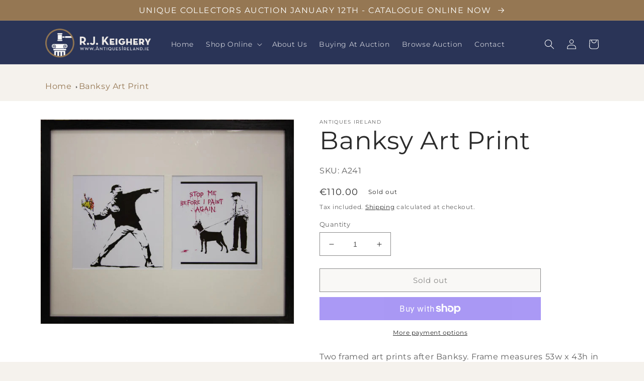

--- FILE ---
content_type: text/css
request_url: https://antiquesireland.ie/cdn/shop/t/2/assets/_global.css?v=105602171537191513631660810574
body_size: 493
content:
:root{--white: #fff;--dust: #DAD2BC;--gold: #957853;--navy: #2A3457}html{scroll-behavior:smooth}a.button{font-size:var(--font-size);font-weight:var(--button-weight);font-style:var(--main-style);letter-spacing:var(--main-spacing);color:var(--color-foreground);background-color:var(--color-background);border:none;text-decoration:none;cursor:pointer;display:inline-block;vertical-align:middle;-webkit-appearance:none;transition:.3s ease-out;box-shadow:none;position:relative;margin-bottom:.6875rem;height:auto;justify-content:unset;align-items:unset;padding:20px 25px;margin:10px 18px}a.button:before,a.button:after{-webkit-transition:all .3s ease-in-out;transition:all .3s ease-in-out;position:absolute;z-index:-1;content:"";background-color:var(--color-background);border:1px solid var(--color-foreground);bottom:0;padding:20px;background-color:transparent;z-index:0;height:40px;width:115%;--border-opacity: var(--buttons-border-opacity)}a.button:before{left:0;right:0;height:60px;width:100%;border:1px solid white;border-color:var(--color-foreground)!important}a.button:after{left:-8%;top:10px;right:-5%}a.button:hover:after{box-shadow:inherit;box-shadow:none!important;border:1px solid white!important;border-color:var(--color-foreground)!important;--border-offset: 0 !important}a.button:hover:before{left:-8%;top:10px;right:-5%;width:115%;height:40px}a.button:hover:after{top:1px;left:0;right:0;height:60px;width:100%}.fa-fw{font-family:"Font Awesome 6 Pro";font-weight:900}ul.styles{list-style:none;margin-left:0;margin-top:0;padding-left:0!important}ul.styles li{padding-bottom:10px;padding-left:45px}ul.styles li:before{font-weight:900;margin-left:-45px;content:"\f111";width:45px;font-family:"Font Awesome 6 Pro","sans-serif";display:inline-block;color:var(--gradient-base-accent-2);font-size:12px}ol.styles{margin:0 0 30px;padding:0;counter-reset:li}ol.styles>li{counter-reset:item;display:block;position:relative;padding-left:45px;padding-bottom:15px;counter-increment:item;font-weight:400}ol.styles>li:before{position:absolute;top:0;left:0;padding:0;height:32px;width:32px;text-align:center;font-weight:700;color:var(--gradient-base-accent-2);content:counter(li);counter-increment:li;border:1px solid var(--gradient-base-accent-2);border-radius:50%}hr.heading-hr{background:#000;width:60px;margin-top:15px;margin-bottom:15px}.banner__box .banner__heading,.title-wrapper-with-link h2{display:flex;align-items:center;justify-content:center;text-align:center;width:100%}.banner__box .banner__heading:before,.banner__box .banner__heading:after,.title-wrapper-with-link h2:before,.title-wrapper-with-link h2:after{content:"";width:40px;height:15px;background-size:contain;background-repeat:no-repeat;display:inline-block;margin:0 15px}.title-wrapper-with-link h2:before{background-image:url(line-elements-primary-left.png)}.title-wrapper-with-link h2:after{background-image:url(line-elements-primary-right.png)}hr.section-hr{margin-top:20px;margin-bottom:20px;border:1px solid var(--gold);width:120px}.image-with-text__heading{font-weight:900}.grid__item .card-wrapper .card__content,.grid__item .card-wrapper .card-information{text-align:center}.grid__item .card-wrapper .card__information a{text-decoration:none!important}.grid__item .card-wrapper .card__content .hr-hover{max-width:50px;margin:15px auto 0;border-color:#000;transition:.25s all ease-in-out}.grid__item .card-wrapper .card__inner .card__content{border:1px solid ghostwhite;margin:10px;position:relative}.grid__item .card-wrapper .card__inner .card__overlay{position:absolute;top:0;left:0;right:0;bottom:0;display:block!important;transition:.25s all ease-in-out}.mgrid .mgrid-item .card-wrapper:hover .card__inner .card__overlay{background-color:rgba(var(--color-base-accent-1),0.3)}.grid__item .card-wrapper:hover .card__content .hr-hover{max-width:100px;background-color:var(--gradient-base-accent-1)}.grid__item .card-wrapper .card__media img{transition:all .25s ease-in-out!important}
/*# sourceMappingURL=/cdn/shop/t/2/assets/_global.css.map?v=105602171537191513631660810574 */


--- FILE ---
content_type: text/css
request_url: https://antiquesireland.ie/cdn/shop/t/2/assets/_fonts.css?v=49984742665172527371657700514
body_size: -411
content:
@font-face{font-family:"Font Awesome 6 Pro";font-style:normal;font-weight:100;src:url(FontAwesome6Pro-Thin.eot);src:url(FontAwesome6Pro-Thin.eot?#iefix) format("embedded-opentype"),url(FontAwesome6Pro-Thin.woff) format("woff"),url(FontAwesome6Pro-Thin.woff2) format("woff2"),url(FontAwesome6Pro-Thin.ttf) format("truetype"),url(FontAwesome6Pro-Thin.svg#FontAwesome6Pro-Thin) format("svg")}@font-face{font-family:"Font Awesome 6 Pro";font-style:normal;font-weight:300;-webkit-font-smoothing:antialiased;-moz-osx-font-smoothing:antialiased;src:url(FontAwesome6Pro-Light.eot);src:url(FontAwesome6Pro-Light.eot?#iefix) format("embedded-opentype"),url(FontAwesome6Pro-Light.woff) format("woff"),url(FontAwesome6Pro-Light.woff2) format("woff2"),url(FontAwesome6Pro-Light.ttf) format("truetype"),url(FontAwesome6Pro-Light.svg#FontAwesome6Pro-Light) format("svg")}@font-face{font-family:"Font Awesome 6 Pro";font-style:normal;font-weight:500;-webkit-font-smoothing:antialiased;-moz-osx-font-smoothing:antialiased;src:url(FontAwesome6Pro-Regular.eot);src:url(FontAwesome6Pro-Regular.eot?#iefix) format("embedded-opentype"),url(FontAwesome6Pro-Regular.woff) format("woff"),url(FontAwesome6Pro-Regular.woff2) format("woff2"),url(FontAwesome6Pro-Regular.ttf) format("truetype"),url(FontAwesome6Pro-Regular.svg#FontAwesome6Pro-Regular) format("svg")}@font-face{font-family:"Font Awesome 6 Pro";font-style:normal;font-weight:900;-webkit-font-smoothing:antialiased;-moz-osx-font-smoothing:antialiased;src:url(FontAwesome6Pro-Solid.eot);src:url(FontAwesome6Pro-Solid.eot?#iefix) format("embedded-opentype"),url(FontAwesome6Pro-Solid.woff) format("woff"),url(FontAwesome6Pro-Solid.woff2) format("woff2"),url(FontAwesome6Pro-Solid.ttf) format("truetype"),url(FontAwesome6Pro-Solid.svg#FontAwesome6Pro-Solid) format("svg")}@font-face{font-family:"Font Awesome 6 Brands";font-style:normal;font-weight:400;-webkit-font-smoothing:antialiased;-moz-osx-font-smoothing:antialiased;src:url(FontAwesome6Brands-Regular);src:url(FontAwesome6Brands-Regular.eot?#iefix) format("embedded-opentype"),url(FontAwesome6Brands-Regular.woff) format("woff"),url(FontAwesome6Brands-Regular.woff2) format("woff2"),url(FontAwesome6Brands-Regular.ttf) format("truetype"),url(FontAwesome6Brands-Regular.svg#FontAwesome6Brands-Regular) format("svg")}
/*# sourceMappingURL=/cdn/shop/t/2/assets/_fonts.css.map?v=49984742665172527371657700514 */


--- FILE ---
content_type: text/css
request_url: https://antiquesireland.ie/cdn/shop/t/2/assets/_announcement-banner.css?v=60101143163129195751656528824
body_size: -528
content:
/**
** Shopify Announcement Bar
**/

#shopify-section-announcement-bar {

}

#shopify-section-announcement-bar .announcement-bar__message {
  text-transform: uppercase;
  letter-spacing: 1.5px;
}

--- FILE ---
content_type: text/css
request_url: https://antiquesireland.ie/cdn/shop/t/2/assets/_breadcrumb.css?v=161564080430985455811657700512
body_size: -469
content:
.page-breadcrumb{padding-top:30px;padding-bottom:15px}.page-breadcrumb .breadcrumbs{display:inline-block}.page-breadcrumb .breadcrumbs .breadcrumbs__list{list-style-type:none;margin:0;padding:0;display:inline-block}.breadcrumbs__item{display:inline-block}.breadcrumbs__item:not(:last-child):after{border-style:solid;border-width:.1em .1em 0 0;content:"";display:inline-block;height:.2em;margin:0 .2em;position:relative;transform:rotate(45deg);vertical-align:middle;width:.2em}.breadcrumbs__link{color:var(--gold);text-decoration:none}.breadcrumbs__link[aria-current=page]{color:inherit;font-weight:400;text-decoration:none;color:var(--gold)}.breadcrumbs__link[aria-current=page]:hover,.breadcrumbs__link[aria-current=page]:focus{text-decoration:underline}
/*# sourceMappingURL=/cdn/shop/t/2/assets/_breadcrumb.css.map?v=161564080430985455811657700512 */
